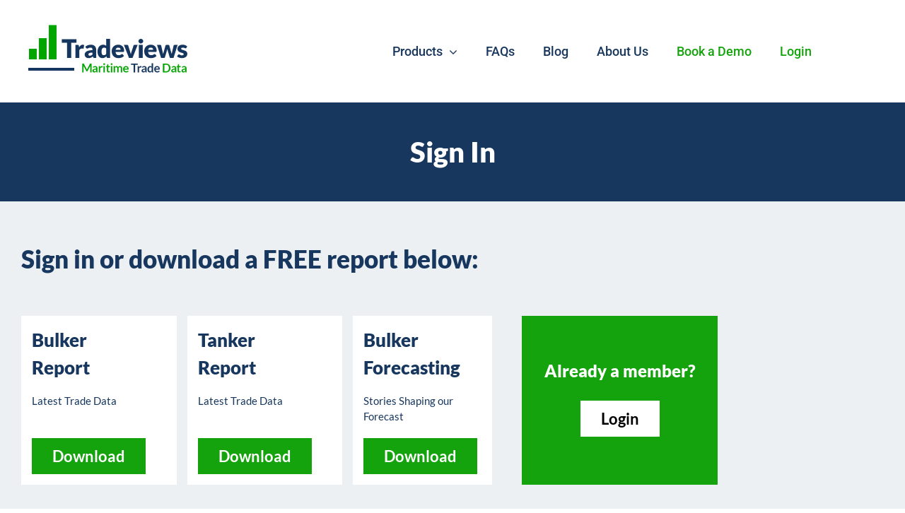

--- FILE ---
content_type: text/css
request_url: https://tradeviews.net/wp-content/themes/Avada-Child-Theme/style.css?ver=1.0.0
body_size: 8915
content:
/*
Theme Name: Avada Child
Description: Child theme for Avada theme
Author: ThemeFusion
Author URI: https://theme-fusion.com
Template: Avada
Version: 1.0.0
Text Domain:  Avada
*/
@font-face {
    font-family: 'open_sansregular';
    src: url('/wp-content/themes/Avada/fonts/OpenSans-Regular-webfont.eot');
    src: url('/wp-content/themes/Avada/fonts/OpenSans-Regular-webfont.eot?#iefix') format('embedded-opentype'),
         url('/wp-content/themes/Avada/fonts/OpenSans-Regular-webfont.woff') format('woff'),
         url('/wp-content/themes/Avada/fonts/OpenSans-Regular-webfont.ttf') format('truetype'),
         url('/wp-content/themes/Avada/fonts/OpenSans-Regular-webfont.svg#open_sansregular') format('svg');
    font-weight: normal;
    font-style: normal;
}
@font-face {
    font-family: 'robotomedium';
    src: url('/wp-content/themes/Avada/fonts/Roboto-Medium-webfont.eot');
    src: url('/wp-content/themes/Avada/fonts/Roboto-Medium-webfont.eot?#iefix') format('embedded-opentype'),
         url('/wp-content/themes/Avada/fonts/Roboto-Medium-webfont.woff') format('woff'),
         url('/wp-content/themes/Avada/fonts/Roboto-Medium-webfont.ttf') format('truetype'),
         url('/wp-content/themes/Avada/fonts/Roboto-Medium-webfont.svg#robotomedium') format('svg');
    font-weight: normal;
    font-style: normal;
}
@font-face {
    font-family: 'robotolight';
    src: url('/wp-content/themes/Avada/fonts/Roboto-Light-webfont.eot');
    src: url('/wp-content/themes/Avada/fonts/Roboto-Light-webfont.eot?#iefix') format('embedded-opentype'),
         url('/wp-content/themes/Avada/fonts/Roboto-Light-webfont.woff') format('woff'),
         url('/wp-content/themes/Avada/fonts/Roboto-Light-webfont.ttf') format('truetype'),
         url('/wp-content/themes/Avada/fonts/Roboto-Light-webfont.svg#robotolight') format('svg');
    font-weight: normal;
    font-style: normal;
}
@font-face {
    font-family: 'robotoregular';
    src: url('/wp-content/themes/Avada/fonts/Roboto-Regular-webfont.eot');
    src: url('/wp-content/themes/Avada/fonts/Roboto-Regular-webfont.eot?#iefix') format('embedded-opentype'),
         url('/wp-content/themes/Avada/fonts/Roboto-Regular-webfont.woff') format('woff'),
         url('/wp-content/themes/Avada/fonts/Roboto-Regular-webfont.ttf') format('truetype'),
         url('/wp-content/themes/Avada/fonts/Roboto-Regular-webfont.svg#robotoregular') format('svg');
    font-weight: normal;
    font-style: normal;
}

@font-face {
    font-family: 'robotolight_italic';
    src: url('/wp-content/themes/Avada/fonts/Roboto-LightItalic-webfont.eot');
    src: url('/wp-content/themes/Avada/fonts/Roboto-LightItalic-webfont.eot?#iefix') format('embedded-opentype'),
         url('/wp-content/themes/Avada/fonts/Roboto-LightItalic-webfont.woff') format('woff'),
         url('/wp-content/themes/Avada/fonts/Roboto-LightItalic-webfont.ttf') format('truetype'),
         url('/wp-content/themes/Avada/fonts/Roboto-LightItalic-webfont.svg#robotolight_italic') format('svg');
    font-weight: normal;
    font-style: normal;
}
@font-face {
    font-family: 'merriweatherlight_italic';
    src: url('/wp-content/themes/Avada/fonts/merriweather-lightitalic-webfont.eot');
    src: url('/wp-content/themes/Avada/fonts/merriweather-lightitalic-webfont.eot?#iefix') format('embedded-opentype'),
         url('/wp-content/themes/Avada/fonts/merriweather-lightitalic-webfont.woff') format('woff'),
         url('/wp-content/themes/Avada/fonts/merriweather-lightitalic-webfont.ttf') format('truetype'),
         url('/wp-content/themes/Avada/fonts/merriweather-lightitalic-webfont.svg#merriweatherlight_italic') format('svg');
    font-weight: normal;
    font-style: normal;

}


@font-face {
    font-family: 'merriweatherregular';
    src: url('/wp-content/themes/Avada/fonts/merriweather-regular-webfont.eot');
    src: url('/wp-content/themes/Avada/fonts/merriweather-regular-webfont.eot?#iefix') format('embedded-opentype'),
         url('/wp-content/themes/Avada/fonts/merriweather-regular-webfont.woff') format('woff'),
         url('/wp-content/themes/Avada/fonts/merriweather-regular-webfont.ttf') format('truetype'),
         url('/wp-content/themes/Avada/fonts/merriweather-regular-webfont.svg#merriweatherregular') format('svg');
    font-weight: normal;
    font-style: normal;

}


@font-face {
    font-family: 'merriweatherbold';
    src: url('/wp-content/themes/Avada/fonts/merriweather-bold-webfont.eot');
    src: url('/wp-content/themes/Avada/fonts/merriweather-bold-webfont.eot?#iefix') format('embedded-opentype'),
         url('/wp-content/themes/Avada/fonts/merriweather-bold-webfont.woff') format('woff'),
         url('/wp-content/themes/Avada/fonts/merriweather-bold-webfont.ttf') format('truetype'),
         url('/wp-content/themes/Avada/fonts/merriweather-bold-webfont.svg#merriweatherbold') format('svg');
    font-weight: normal;
    font-style: normal;

}


@font-face {
    font-family: 'merriweatherlight';
    src: url('/wp-content/themes/Avada/fonts/merriweather-light-webfont.eot');
    src: url('/wp-content/themes/Avada/fonts/merriweather-light-webfont.eot?#iefix') format('embedded-opentype'),
         url('/wp-content/themes/Avada/fonts/merriweather-light-webfont.woff') format('woff'),
         url('/wp-content/themes/Avada/fonts/merriweather-light-webfont.ttf') format('truetype'),
         url('/wp-content/themes/Avada/fonts/merriweather-light-webfont.svg#merriweatherlight') format('svg');
    font-weight: normal;
    font-style: normal;

}


@font-face {
    font-family: 'roboto_slablight';
    src: url('/wp-content/themes/Avada/fonts/RobotoSlab-Light-webfont.eot');
    src: url('/wp-content/themes/Avada/fonts/RobotoSlab-Light-webfont.eot?#iefix') format('embedded-opentype'),
         url('/wp-content/themes/Avada/fonts/RobotoSlab-Light-webfont.woff') format('woff'),
         url('/wp-content/themes/Avada/fonts/RobotoSlab-Light-webfont.ttf') format('truetype'),
         url('/wp-content/themes/Avada/fonts/RobotoSlab-Light-webfont.svg#roboto_slablight') format('svg');
    font-weight: normal;
    font-style: normal;

}

@font-face {
    font-family: 'bulletsregular';
    src: url('/wp-content/themes/Avada/fonts/bullets-webfont.eot');
    src: url('/wp-content/themes/Avada/fonts/bullets-webfont.eot?#iefix') format('embedded-opentype'),
         url('/wp-content/themes/Avada/fonts/bullets-webfont.woff') format('woff'),
         url('/wp-content/themes/Avada/fonts/bullets-webfont.ttf') format('truetype'),
         url('/wp-content/themes/Avada/fonts/bullets-webfont.svg#bulletsregular') format('svg');
    font-weight: normal;
    font-style: normal;

}
h1, h2, h3, h4, h5, h6 {
    line-height: 120%;
    letter-spacing: 0px;
    margin: .5em 0;
}
.cargoLookup .main-content h1{font-family: 'merriweatherregular';font-weight: 300; color: #1d2028;font-size: 32px;}
.cargoLookup div#dashboard #nav select {font-family: sans-serif;}
.cargoLookup .inline .inline-Title{font-family: 'robotolight';font-size:16px;color:#666;}

.cargoLookup .filterModule{font-size:16px;}
.cargoLookup div#nav a {font-family: 'robotolight'; font-size: 16px;    color: #666;    font-weight: normal;}
.cargoLookup div#nav a.active{color:#fff;}
.cargoLookup form#matrixFilter .filterSelect{font-size: 16px;}
.cargoLookup form#matrixFilter select, form#matrixFilter input[type=radio], 
.cargoLookup form#matrixFilter input[type=checkbox] {margin-bottom: 1em;margin-right: 6px;vertical-align: baseline;}
.cargoLookup form#matrixFilter label {  font-family: 'robotomedium';  font-size: 16px;    color: #666;}
.cargoLookup input[type=button], input[type=submit] {    padding: .6em 1.8em;}
.cargoLookup input#exportdata {font-family: 'robotoregular';background: #14a30d;color: #fff;border: 0;white-space: normal;text-align: center;font-size: 18px;border-radius: 3px;}
.cargoLookup div#DataTables_Table_0_filter label {   font-family: 'robotomedium';  font-size: 16px;    color: #666;}
.cargoLookup div#DataTables_Table_0_filter label input{border: 1px solid #a09f9f;    height: 24px;}
.cargoLookup table#DataTables_Table_0 tr:nth-child(2n+1){    background: #f7f7f7;}
.cargoLookup table.dataTable td {padding: .5em;border-style: solid;border-width: 1px;vertical-align: top;border-color: #eaeaea!important;font-size: 16px;}
.cargoLookup .DTFC_LeftBodyLiner table .boldBlue {font-family: 'robotolight'; background: #4f81bc !important;color: #fff;text-align: left;border-bottom: 1px solid #fff;
padding: 8px 0 8px 8px;    font-size: 16px;    font-weight: 300;}
.cargoLookup th.sorting.boldBlue {height: 40px;}
.page-template-page-country-summary5 main#main {padding-top: 0px;}
.cargoLookup thead tr th {border: 1px solid #fff; text-align:center !important;}
.cargoLookup #dataTableContainer .boldBlue{font-family: 'robotolight';font-size: 16px;}
.cargoLookup #dataTableContainer table tbody tr td{font-family: 'robotolight';}
main#main { padding-top: 0px;}

--- FILE ---
content_type: text/plain
request_url: https://www.google-analytics.com/j/collect?v=1&_v=j102&a=293817921&t=pageview&_s=1&dl=https%3A%2F%2Ftradeviews.net%2Fsign-in-report%2F%3Fmepr-unauth-page%3D1679%26redirect_to%3D%252Fcargo-lookup-screen-tutorial%252F&ul=en-us%40posix&dt=Sign%20in%20for%20Reports%20-%20Tradeviews&sr=1280x720&vp=1280x720&_u=IEBAAEABAAAAACAAI~&jid=717907675&gjid=815624727&cid=1872456150.1768965850&tid=UA-43042860-1&_gid=1590694416.1768965850&_r=1&_slc=1&z=1162865571
body_size: -450
content:
2,cG-2D6GN7SW81